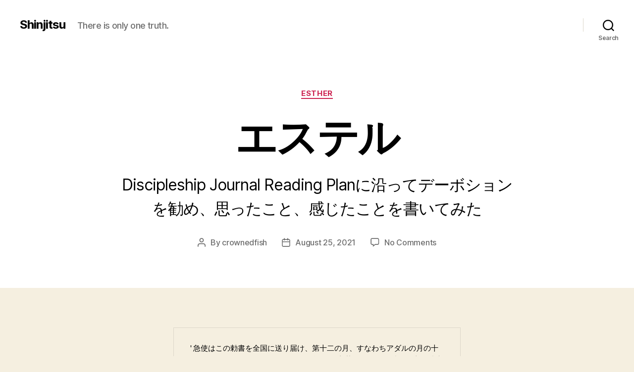

--- FILE ---
content_type: text/html; charset=UTF-8
request_url: https://shinjitsu.org/2021/08/25/%E3%82%A8%E3%82%B9%E3%83%86%E3%83%AB/
body_size: 16811
content:
<!DOCTYPE html>

<html class="no-js" lang="en-US">

	<head>

		<meta charset="UTF-8">
		<meta name="viewport" content="width=device-width, initial-scale=1.0">

		<link rel="profile" href="https://gmpg.org/xfn/11">

		<title>エステル &#8211; Shinjitsu</title>
<meta name='robots' content='max-image-preview:large' />
<link rel="alternate" type="application/rss+xml" title="Shinjitsu &raquo; Feed" href="https://shinjitsu.org/feed/" />
<link rel="alternate" type="application/rss+xml" title="Shinjitsu &raquo; Comments Feed" href="https://shinjitsu.org/comments/feed/" />
<link rel="alternate" type="application/rss+xml" title="Shinjitsu &raquo; エステル Comments Feed" href="https://shinjitsu.org/2021/08/25/%e3%82%a8%e3%82%b9%e3%83%86%e3%83%ab/feed/" />
<link rel="alternate" title="oEmbed (JSON)" type="application/json+oembed" href="https://shinjitsu.org/wp-json/oembed/1.0/embed?url=https%3A%2F%2Fshinjitsu.org%2F2021%2F08%2F25%2F%25e3%2582%25a8%25e3%2582%25b9%25e3%2583%2586%25e3%2583%25ab%2F" />
<link rel="alternate" title="oEmbed (XML)" type="text/xml+oembed" href="https://shinjitsu.org/wp-json/oembed/1.0/embed?url=https%3A%2F%2Fshinjitsu.org%2F2021%2F08%2F25%2F%25e3%2582%25a8%25e3%2582%25b9%25e3%2583%2586%25e3%2583%25ab%2F&#038;format=xml" />
<style id='wp-img-auto-sizes-contain-inline-css'>
img:is([sizes=auto i],[sizes^="auto," i]){contain-intrinsic-size:3000px 1500px}
/*# sourceURL=wp-img-auto-sizes-contain-inline-css */
</style>
<style id='wp-emoji-styles-inline-css'>

	img.wp-smiley, img.emoji {
		display: inline !important;
		border: none !important;
		box-shadow: none !important;
		height: 1em !important;
		width: 1em !important;
		margin: 0 0.07em !important;
		vertical-align: -0.1em !important;
		background: none !important;
		padding: 0 !important;
	}
/*# sourceURL=wp-emoji-styles-inline-css */
</style>
<style id='wp-block-library-inline-css'>
:root{--wp-block-synced-color:#7a00df;--wp-block-synced-color--rgb:122,0,223;--wp-bound-block-color:var(--wp-block-synced-color);--wp-editor-canvas-background:#ddd;--wp-admin-theme-color:#007cba;--wp-admin-theme-color--rgb:0,124,186;--wp-admin-theme-color-darker-10:#006ba1;--wp-admin-theme-color-darker-10--rgb:0,107,160.5;--wp-admin-theme-color-darker-20:#005a87;--wp-admin-theme-color-darker-20--rgb:0,90,135;--wp-admin-border-width-focus:2px}@media (min-resolution:192dpi){:root{--wp-admin-border-width-focus:1.5px}}.wp-element-button{cursor:pointer}:root .has-very-light-gray-background-color{background-color:#eee}:root .has-very-dark-gray-background-color{background-color:#313131}:root .has-very-light-gray-color{color:#eee}:root .has-very-dark-gray-color{color:#313131}:root .has-vivid-green-cyan-to-vivid-cyan-blue-gradient-background{background:linear-gradient(135deg,#00d084,#0693e3)}:root .has-purple-crush-gradient-background{background:linear-gradient(135deg,#34e2e4,#4721fb 50%,#ab1dfe)}:root .has-hazy-dawn-gradient-background{background:linear-gradient(135deg,#faaca8,#dad0ec)}:root .has-subdued-olive-gradient-background{background:linear-gradient(135deg,#fafae1,#67a671)}:root .has-atomic-cream-gradient-background{background:linear-gradient(135deg,#fdd79a,#004a59)}:root .has-nightshade-gradient-background{background:linear-gradient(135deg,#330968,#31cdcf)}:root .has-midnight-gradient-background{background:linear-gradient(135deg,#020381,#2874fc)}:root{--wp--preset--font-size--normal:16px;--wp--preset--font-size--huge:42px}.has-regular-font-size{font-size:1em}.has-larger-font-size{font-size:2.625em}.has-normal-font-size{font-size:var(--wp--preset--font-size--normal)}.has-huge-font-size{font-size:var(--wp--preset--font-size--huge)}.has-text-align-center{text-align:center}.has-text-align-left{text-align:left}.has-text-align-right{text-align:right}.has-fit-text{white-space:nowrap!important}#end-resizable-editor-section{display:none}.aligncenter{clear:both}.items-justified-left{justify-content:flex-start}.items-justified-center{justify-content:center}.items-justified-right{justify-content:flex-end}.items-justified-space-between{justify-content:space-between}.screen-reader-text{border:0;clip-path:inset(50%);height:1px;margin:-1px;overflow:hidden;padding:0;position:absolute;width:1px;word-wrap:normal!important}.screen-reader-text:focus{background-color:#ddd;clip-path:none;color:#444;display:block;font-size:1em;height:auto;left:5px;line-height:normal;padding:15px 23px 14px;text-decoration:none;top:5px;width:auto;z-index:100000}html :where(.has-border-color){border-style:solid}html :where([style*=border-top-color]){border-top-style:solid}html :where([style*=border-right-color]){border-right-style:solid}html :where([style*=border-bottom-color]){border-bottom-style:solid}html :where([style*=border-left-color]){border-left-style:solid}html :where([style*=border-width]){border-style:solid}html :where([style*=border-top-width]){border-top-style:solid}html :where([style*=border-right-width]){border-right-style:solid}html :where([style*=border-bottom-width]){border-bottom-style:solid}html :where([style*=border-left-width]){border-left-style:solid}html :where(img[class*=wp-image-]){height:auto;max-width:100%}:where(figure){margin:0 0 1em}html :where(.is-position-sticky){--wp-admin--admin-bar--position-offset:var(--wp-admin--admin-bar--height,0px)}@media screen and (max-width:600px){html :where(.is-position-sticky){--wp-admin--admin-bar--position-offset:0px}}

/*# sourceURL=wp-block-library-inline-css */
</style><style id='wp-block-list-inline-css'>
ol,ul{box-sizing:border-box}:root :where(.wp-block-list.has-background){padding:1.25em 2.375em}
/*# sourceURL=https://shinjitsu.org/wp-includes/blocks/list/style.min.css */
</style>
<style id='wp-block-paragraph-inline-css'>
.is-small-text{font-size:.875em}.is-regular-text{font-size:1em}.is-large-text{font-size:2.25em}.is-larger-text{font-size:3em}.has-drop-cap:not(:focus):first-letter{float:left;font-size:8.4em;font-style:normal;font-weight:100;line-height:.68;margin:.05em .1em 0 0;text-transform:uppercase}body.rtl .has-drop-cap:not(:focus):first-letter{float:none;margin-left:.1em}p.has-drop-cap.has-background{overflow:hidden}:root :where(p.has-background){padding:1.25em 2.375em}:where(p.has-text-color:not(.has-link-color)) a{color:inherit}p.has-text-align-left[style*="writing-mode:vertical-lr"],p.has-text-align-right[style*="writing-mode:vertical-rl"]{rotate:180deg}
/*# sourceURL=https://shinjitsu.org/wp-includes/blocks/paragraph/style.min.css */
</style>
<style id='wp-block-quote-inline-css'>
.wp-block-quote{box-sizing:border-box;overflow-wrap:break-word}.wp-block-quote.is-large:where(:not(.is-style-plain)),.wp-block-quote.is-style-large:where(:not(.is-style-plain)){margin-bottom:1em;padding:0 1em}.wp-block-quote.is-large:where(:not(.is-style-plain)) p,.wp-block-quote.is-style-large:where(:not(.is-style-plain)) p{font-size:1.5em;font-style:italic;line-height:1.6}.wp-block-quote.is-large:where(:not(.is-style-plain)) cite,.wp-block-quote.is-large:where(:not(.is-style-plain)) footer,.wp-block-quote.is-style-large:where(:not(.is-style-plain)) cite,.wp-block-quote.is-style-large:where(:not(.is-style-plain)) footer{font-size:1.125em;text-align:right}.wp-block-quote>cite{display:block}
/*# sourceURL=https://shinjitsu.org/wp-includes/blocks/quote/style.min.css */
</style>
<style id='wp-block-verse-inline-css'>
pre.wp-block-verse{overflow:auto;white-space:pre-wrap}:where(pre.wp-block-verse){font-family:inherit}
/*# sourceURL=https://shinjitsu.org/wp-includes/blocks/verse/style.min.css */
</style>
<style id='global-styles-inline-css'>
:root{--wp--preset--aspect-ratio--square: 1;--wp--preset--aspect-ratio--4-3: 4/3;--wp--preset--aspect-ratio--3-4: 3/4;--wp--preset--aspect-ratio--3-2: 3/2;--wp--preset--aspect-ratio--2-3: 2/3;--wp--preset--aspect-ratio--16-9: 16/9;--wp--preset--aspect-ratio--9-16: 9/16;--wp--preset--color--black: #000000;--wp--preset--color--cyan-bluish-gray: #abb8c3;--wp--preset--color--white: #ffffff;--wp--preset--color--pale-pink: #f78da7;--wp--preset--color--vivid-red: #cf2e2e;--wp--preset--color--luminous-vivid-orange: #ff6900;--wp--preset--color--luminous-vivid-amber: #fcb900;--wp--preset--color--light-green-cyan: #7bdcb5;--wp--preset--color--vivid-green-cyan: #00d084;--wp--preset--color--pale-cyan-blue: #8ed1fc;--wp--preset--color--vivid-cyan-blue: #0693e3;--wp--preset--color--vivid-purple: #9b51e0;--wp--preset--color--accent: #cd2653;--wp--preset--color--primary: #000000;--wp--preset--color--secondary: #6d6d6d;--wp--preset--color--subtle-background: #dcd7ca;--wp--preset--color--background: #f5efe0;--wp--preset--gradient--vivid-cyan-blue-to-vivid-purple: linear-gradient(135deg,rgb(6,147,227) 0%,rgb(155,81,224) 100%);--wp--preset--gradient--light-green-cyan-to-vivid-green-cyan: linear-gradient(135deg,rgb(122,220,180) 0%,rgb(0,208,130) 100%);--wp--preset--gradient--luminous-vivid-amber-to-luminous-vivid-orange: linear-gradient(135deg,rgb(252,185,0) 0%,rgb(255,105,0) 100%);--wp--preset--gradient--luminous-vivid-orange-to-vivid-red: linear-gradient(135deg,rgb(255,105,0) 0%,rgb(207,46,46) 100%);--wp--preset--gradient--very-light-gray-to-cyan-bluish-gray: linear-gradient(135deg,rgb(238,238,238) 0%,rgb(169,184,195) 100%);--wp--preset--gradient--cool-to-warm-spectrum: linear-gradient(135deg,rgb(74,234,220) 0%,rgb(151,120,209) 20%,rgb(207,42,186) 40%,rgb(238,44,130) 60%,rgb(251,105,98) 80%,rgb(254,248,76) 100%);--wp--preset--gradient--blush-light-purple: linear-gradient(135deg,rgb(255,206,236) 0%,rgb(152,150,240) 100%);--wp--preset--gradient--blush-bordeaux: linear-gradient(135deg,rgb(254,205,165) 0%,rgb(254,45,45) 50%,rgb(107,0,62) 100%);--wp--preset--gradient--luminous-dusk: linear-gradient(135deg,rgb(255,203,112) 0%,rgb(199,81,192) 50%,rgb(65,88,208) 100%);--wp--preset--gradient--pale-ocean: linear-gradient(135deg,rgb(255,245,203) 0%,rgb(182,227,212) 50%,rgb(51,167,181) 100%);--wp--preset--gradient--electric-grass: linear-gradient(135deg,rgb(202,248,128) 0%,rgb(113,206,126) 100%);--wp--preset--gradient--midnight: linear-gradient(135deg,rgb(2,3,129) 0%,rgb(40,116,252) 100%);--wp--preset--font-size--small: 18px;--wp--preset--font-size--medium: 20px;--wp--preset--font-size--large: 26.25px;--wp--preset--font-size--x-large: 42px;--wp--preset--font-size--normal: 21px;--wp--preset--font-size--larger: 32px;--wp--preset--spacing--20: 0.44rem;--wp--preset--spacing--30: 0.67rem;--wp--preset--spacing--40: 1rem;--wp--preset--spacing--50: 1.5rem;--wp--preset--spacing--60: 2.25rem;--wp--preset--spacing--70: 3.38rem;--wp--preset--spacing--80: 5.06rem;--wp--preset--shadow--natural: 6px 6px 9px rgba(0, 0, 0, 0.2);--wp--preset--shadow--deep: 12px 12px 50px rgba(0, 0, 0, 0.4);--wp--preset--shadow--sharp: 6px 6px 0px rgba(0, 0, 0, 0.2);--wp--preset--shadow--outlined: 6px 6px 0px -3px rgb(255, 255, 255), 6px 6px rgb(0, 0, 0);--wp--preset--shadow--crisp: 6px 6px 0px rgb(0, 0, 0);}:where(.is-layout-flex){gap: 0.5em;}:where(.is-layout-grid){gap: 0.5em;}body .is-layout-flex{display: flex;}.is-layout-flex{flex-wrap: wrap;align-items: center;}.is-layout-flex > :is(*, div){margin: 0;}body .is-layout-grid{display: grid;}.is-layout-grid > :is(*, div){margin: 0;}:where(.wp-block-columns.is-layout-flex){gap: 2em;}:where(.wp-block-columns.is-layout-grid){gap: 2em;}:where(.wp-block-post-template.is-layout-flex){gap: 1.25em;}:where(.wp-block-post-template.is-layout-grid){gap: 1.25em;}.has-black-color{color: var(--wp--preset--color--black) !important;}.has-cyan-bluish-gray-color{color: var(--wp--preset--color--cyan-bluish-gray) !important;}.has-white-color{color: var(--wp--preset--color--white) !important;}.has-pale-pink-color{color: var(--wp--preset--color--pale-pink) !important;}.has-vivid-red-color{color: var(--wp--preset--color--vivid-red) !important;}.has-luminous-vivid-orange-color{color: var(--wp--preset--color--luminous-vivid-orange) !important;}.has-luminous-vivid-amber-color{color: var(--wp--preset--color--luminous-vivid-amber) !important;}.has-light-green-cyan-color{color: var(--wp--preset--color--light-green-cyan) !important;}.has-vivid-green-cyan-color{color: var(--wp--preset--color--vivid-green-cyan) !important;}.has-pale-cyan-blue-color{color: var(--wp--preset--color--pale-cyan-blue) !important;}.has-vivid-cyan-blue-color{color: var(--wp--preset--color--vivid-cyan-blue) !important;}.has-vivid-purple-color{color: var(--wp--preset--color--vivid-purple) !important;}.has-black-background-color{background-color: var(--wp--preset--color--black) !important;}.has-cyan-bluish-gray-background-color{background-color: var(--wp--preset--color--cyan-bluish-gray) !important;}.has-white-background-color{background-color: var(--wp--preset--color--white) !important;}.has-pale-pink-background-color{background-color: var(--wp--preset--color--pale-pink) !important;}.has-vivid-red-background-color{background-color: var(--wp--preset--color--vivid-red) !important;}.has-luminous-vivid-orange-background-color{background-color: var(--wp--preset--color--luminous-vivid-orange) !important;}.has-luminous-vivid-amber-background-color{background-color: var(--wp--preset--color--luminous-vivid-amber) !important;}.has-light-green-cyan-background-color{background-color: var(--wp--preset--color--light-green-cyan) !important;}.has-vivid-green-cyan-background-color{background-color: var(--wp--preset--color--vivid-green-cyan) !important;}.has-pale-cyan-blue-background-color{background-color: var(--wp--preset--color--pale-cyan-blue) !important;}.has-vivid-cyan-blue-background-color{background-color: var(--wp--preset--color--vivid-cyan-blue) !important;}.has-vivid-purple-background-color{background-color: var(--wp--preset--color--vivid-purple) !important;}.has-black-border-color{border-color: var(--wp--preset--color--black) !important;}.has-cyan-bluish-gray-border-color{border-color: var(--wp--preset--color--cyan-bluish-gray) !important;}.has-white-border-color{border-color: var(--wp--preset--color--white) !important;}.has-pale-pink-border-color{border-color: var(--wp--preset--color--pale-pink) !important;}.has-vivid-red-border-color{border-color: var(--wp--preset--color--vivid-red) !important;}.has-luminous-vivid-orange-border-color{border-color: var(--wp--preset--color--luminous-vivid-orange) !important;}.has-luminous-vivid-amber-border-color{border-color: var(--wp--preset--color--luminous-vivid-amber) !important;}.has-light-green-cyan-border-color{border-color: var(--wp--preset--color--light-green-cyan) !important;}.has-vivid-green-cyan-border-color{border-color: var(--wp--preset--color--vivid-green-cyan) !important;}.has-pale-cyan-blue-border-color{border-color: var(--wp--preset--color--pale-cyan-blue) !important;}.has-vivid-cyan-blue-border-color{border-color: var(--wp--preset--color--vivid-cyan-blue) !important;}.has-vivid-purple-border-color{border-color: var(--wp--preset--color--vivid-purple) !important;}.has-vivid-cyan-blue-to-vivid-purple-gradient-background{background: var(--wp--preset--gradient--vivid-cyan-blue-to-vivid-purple) !important;}.has-light-green-cyan-to-vivid-green-cyan-gradient-background{background: var(--wp--preset--gradient--light-green-cyan-to-vivid-green-cyan) !important;}.has-luminous-vivid-amber-to-luminous-vivid-orange-gradient-background{background: var(--wp--preset--gradient--luminous-vivid-amber-to-luminous-vivid-orange) !important;}.has-luminous-vivid-orange-to-vivid-red-gradient-background{background: var(--wp--preset--gradient--luminous-vivid-orange-to-vivid-red) !important;}.has-very-light-gray-to-cyan-bluish-gray-gradient-background{background: var(--wp--preset--gradient--very-light-gray-to-cyan-bluish-gray) !important;}.has-cool-to-warm-spectrum-gradient-background{background: var(--wp--preset--gradient--cool-to-warm-spectrum) !important;}.has-blush-light-purple-gradient-background{background: var(--wp--preset--gradient--blush-light-purple) !important;}.has-blush-bordeaux-gradient-background{background: var(--wp--preset--gradient--blush-bordeaux) !important;}.has-luminous-dusk-gradient-background{background: var(--wp--preset--gradient--luminous-dusk) !important;}.has-pale-ocean-gradient-background{background: var(--wp--preset--gradient--pale-ocean) !important;}.has-electric-grass-gradient-background{background: var(--wp--preset--gradient--electric-grass) !important;}.has-midnight-gradient-background{background: var(--wp--preset--gradient--midnight) !important;}.has-small-font-size{font-size: var(--wp--preset--font-size--small) !important;}.has-medium-font-size{font-size: var(--wp--preset--font-size--medium) !important;}.has-large-font-size{font-size: var(--wp--preset--font-size--large) !important;}.has-x-large-font-size{font-size: var(--wp--preset--font-size--x-large) !important;}
/*# sourceURL=global-styles-inline-css */
</style>

<style id='classic-theme-styles-inline-css'>
/*! This file is auto-generated */
.wp-block-button__link{color:#fff;background-color:#32373c;border-radius:9999px;box-shadow:none;text-decoration:none;padding:calc(.667em + 2px) calc(1.333em + 2px);font-size:1.125em}.wp-block-file__button{background:#32373c;color:#fff;text-decoration:none}
/*# sourceURL=/wp-includes/css/classic-themes.min.css */
</style>
<link rel='stylesheet' id='twentytwenty-style-css' href='https://shinjitsu.org/wp-content/themes/twentytwenty/style.css?ver=3.0' media='all' />
<style id='twentytwenty-style-inline-css'>
.color-accent,.color-accent-hover:hover,.color-accent-hover:focus,:root .has-accent-color,.has-drop-cap:not(:focus):first-letter,.wp-block-button.is-style-outline,a { color: #cd2653; }blockquote,.border-color-accent,.border-color-accent-hover:hover,.border-color-accent-hover:focus { border-color: #cd2653; }button,.button,.faux-button,.wp-block-button__link,.wp-block-file .wp-block-file__button,input[type="button"],input[type="reset"],input[type="submit"],.bg-accent,.bg-accent-hover:hover,.bg-accent-hover:focus,:root .has-accent-background-color,.comment-reply-link { background-color: #cd2653; }.fill-children-accent,.fill-children-accent * { fill: #cd2653; }body,.entry-title a,:root .has-primary-color { color: #000000; }:root .has-primary-background-color { background-color: #000000; }cite,figcaption,.wp-caption-text,.post-meta,.entry-content .wp-block-archives li,.entry-content .wp-block-categories li,.entry-content .wp-block-latest-posts li,.wp-block-latest-comments__comment-date,.wp-block-latest-posts__post-date,.wp-block-embed figcaption,.wp-block-image figcaption,.wp-block-pullquote cite,.comment-metadata,.comment-respond .comment-notes,.comment-respond .logged-in-as,.pagination .dots,.entry-content hr:not(.has-background),hr.styled-separator,:root .has-secondary-color { color: #6d6d6d; }:root .has-secondary-background-color { background-color: #6d6d6d; }pre,fieldset,input,textarea,table,table *,hr { border-color: #dcd7ca; }caption,code,code,kbd,samp,.wp-block-table.is-style-stripes tbody tr:nth-child(odd),:root .has-subtle-background-background-color { background-color: #dcd7ca; }.wp-block-table.is-style-stripes { border-bottom-color: #dcd7ca; }.wp-block-latest-posts.is-grid li { border-top-color: #dcd7ca; }:root .has-subtle-background-color { color: #dcd7ca; }body:not(.overlay-header) .primary-menu > li > a,body:not(.overlay-header) .primary-menu > li > .icon,.modal-menu a,.footer-menu a, .footer-widgets a:where(:not(.wp-block-button__link)),#site-footer .wp-block-button.is-style-outline,.wp-block-pullquote:before,.singular:not(.overlay-header) .entry-header a,.archive-header a,.header-footer-group .color-accent,.header-footer-group .color-accent-hover:hover { color: #cd2653; }.social-icons a,#site-footer button:not(.toggle),#site-footer .button,#site-footer .faux-button,#site-footer .wp-block-button__link,#site-footer .wp-block-file__button,#site-footer input[type="button"],#site-footer input[type="reset"],#site-footer input[type="submit"] { background-color: #cd2653; }.header-footer-group,body:not(.overlay-header) #site-header .toggle,.menu-modal .toggle { color: #000000; }body:not(.overlay-header) .primary-menu ul { background-color: #000000; }body:not(.overlay-header) .primary-menu > li > ul:after { border-bottom-color: #000000; }body:not(.overlay-header) .primary-menu ul ul:after { border-left-color: #000000; }.site-description,body:not(.overlay-header) .toggle-inner .toggle-text,.widget .post-date,.widget .rss-date,.widget_archive li,.widget_categories li,.widget cite,.widget_pages li,.widget_meta li,.widget_nav_menu li,.powered-by-wordpress,.footer-credits .privacy-policy,.to-the-top,.singular .entry-header .post-meta,.singular:not(.overlay-header) .entry-header .post-meta a { color: #6d6d6d; }.header-footer-group pre,.header-footer-group fieldset,.header-footer-group input,.header-footer-group textarea,.header-footer-group table,.header-footer-group table *,.footer-nav-widgets-wrapper,#site-footer,.menu-modal nav *,.footer-widgets-outer-wrapper,.footer-top { border-color: #dcd7ca; }.header-footer-group table caption,body:not(.overlay-header) .header-inner .toggle-wrapper::before { background-color: #dcd7ca; }
/*# sourceURL=twentytwenty-style-inline-css */
</style>
<link rel='stylesheet' id='twentytwenty-fonts-css' href='https://shinjitsu.org/wp-content/themes/twentytwenty/assets/css/font-inter.css?ver=3.0' media='all' />
<link rel='stylesheet' id='twentytwenty-print-style-css' href='https://shinjitsu.org/wp-content/themes/twentytwenty/print.css?ver=3.0' media='print' />
<script src="https://shinjitsu.org/wp-content/themes/twentytwenty/assets/js/index.js?ver=3.0" id="twentytwenty-js-js" defer data-wp-strategy="defer"></script>
<link rel="https://api.w.org/" href="https://shinjitsu.org/wp-json/" /><link rel="alternate" title="JSON" type="application/json" href="https://shinjitsu.org/wp-json/wp/v2/posts/1477" /><link rel="EditURI" type="application/rsd+xml" title="RSD" href="https://shinjitsu.org/xmlrpc.php?rsd" />
<meta name="generator" content="WordPress 6.9" />
<link rel="canonical" href="https://shinjitsu.org/2021/08/25/%e3%82%a8%e3%82%b9%e3%83%86%e3%83%ab/" />
<link rel='shortlink' href='https://shinjitsu.org/?p=1477' />
<script>
document.documentElement.className = document.documentElement.className.replace( 'no-js', 'js' );
//# sourceURL=twentytwenty_no_js_class
</script>
<style>.recentcomments a{display:inline !important;padding:0 !important;margin:0 !important;}</style>
	</head>

	<body class="wp-singular post-template-default single single-post postid-1477 single-format-standard wp-embed-responsive wp-theme-twentytwenty singular enable-search-modal missing-post-thumbnail has-single-pagination showing-comments show-avatars footer-top-visible">

		<a class="skip-link screen-reader-text" href="#site-content">Skip to the content</a>
		<header id="site-header" class="header-footer-group">

			<div class="header-inner section-inner">

				<div class="header-titles-wrapper">

					
						<button class="toggle search-toggle mobile-search-toggle" data-toggle-target=".search-modal" data-toggle-body-class="showing-search-modal" data-set-focus=".search-modal .search-field" aria-expanded="false">
							<span class="toggle-inner">
								<span class="toggle-icon">
									<svg class="svg-icon" aria-hidden="true" role="img" focusable="false" xmlns="http://www.w3.org/2000/svg" width="23" height="23" viewBox="0 0 23 23"><path d="M38.710696,48.0601792 L43,52.3494831 L41.3494831,54 L37.0601792,49.710696 C35.2632422,51.1481185 32.9839107,52.0076499 30.5038249,52.0076499 C24.7027226,52.0076499 20,47.3049272 20,41.5038249 C20,35.7027226 24.7027226,31 30.5038249,31 C36.3049272,31 41.0076499,35.7027226 41.0076499,41.5038249 C41.0076499,43.9839107 40.1481185,46.2632422 38.710696,48.0601792 Z M36.3875844,47.1716785 C37.8030221,45.7026647 38.6734666,43.7048964 38.6734666,41.5038249 C38.6734666,36.9918565 35.0157934,33.3341833 30.5038249,33.3341833 C25.9918565,33.3341833 22.3341833,36.9918565 22.3341833,41.5038249 C22.3341833,46.0157934 25.9918565,49.6734666 30.5038249,49.6734666 C32.7048964,49.6734666 34.7026647,48.8030221 36.1716785,47.3875844 C36.2023931,47.347638 36.2360451,47.3092237 36.2726343,47.2726343 C36.3092237,47.2360451 36.347638,47.2023931 36.3875844,47.1716785 Z" transform="translate(-20 -31)" /></svg>								</span>
								<span class="toggle-text">Search</span>
							</span>
						</button><!-- .search-toggle -->

					
					<div class="header-titles">

						<div class="site-title faux-heading"><a href="https://shinjitsu.org/" rel="home">Shinjitsu</a></div><div class="site-description">There is only one truth.</div><!-- .site-description -->
					</div><!-- .header-titles -->

					<button class="toggle nav-toggle mobile-nav-toggle" data-toggle-target=".menu-modal"  data-toggle-body-class="showing-menu-modal" aria-expanded="false" data-set-focus=".close-nav-toggle">
						<span class="toggle-inner">
							<span class="toggle-icon">
								<svg class="svg-icon" aria-hidden="true" role="img" focusable="false" xmlns="http://www.w3.org/2000/svg" width="26" height="7" viewBox="0 0 26 7"><path fill-rule="evenodd" d="M332.5,45 C330.567003,45 329,43.4329966 329,41.5 C329,39.5670034 330.567003,38 332.5,38 C334.432997,38 336,39.5670034 336,41.5 C336,43.4329966 334.432997,45 332.5,45 Z M342,45 C340.067003,45 338.5,43.4329966 338.5,41.5 C338.5,39.5670034 340.067003,38 342,38 C343.932997,38 345.5,39.5670034 345.5,41.5 C345.5,43.4329966 343.932997,45 342,45 Z M351.5,45 C349.567003,45 348,43.4329966 348,41.5 C348,39.5670034 349.567003,38 351.5,38 C353.432997,38 355,39.5670034 355,41.5 C355,43.4329966 353.432997,45 351.5,45 Z" transform="translate(-329 -38)" /></svg>							</span>
							<span class="toggle-text">Menu</span>
						</span>
					</button><!-- .nav-toggle -->

				</div><!-- .header-titles-wrapper -->

				<div class="header-navigation-wrapper">

					
							<nav class="primary-menu-wrapper" aria-label="Horizontal">

								<ul class="primary-menu reset-list-style">

								
								</ul>

							</nav><!-- .primary-menu-wrapper -->

						
						<div class="header-toggles hide-no-js">

						
							<div class="toggle-wrapper search-toggle-wrapper">

								<button class="toggle search-toggle desktop-search-toggle" data-toggle-target=".search-modal" data-toggle-body-class="showing-search-modal" data-set-focus=".search-modal .search-field" aria-expanded="false">
									<span class="toggle-inner">
										<svg class="svg-icon" aria-hidden="true" role="img" focusable="false" xmlns="http://www.w3.org/2000/svg" width="23" height="23" viewBox="0 0 23 23"><path d="M38.710696,48.0601792 L43,52.3494831 L41.3494831,54 L37.0601792,49.710696 C35.2632422,51.1481185 32.9839107,52.0076499 30.5038249,52.0076499 C24.7027226,52.0076499 20,47.3049272 20,41.5038249 C20,35.7027226 24.7027226,31 30.5038249,31 C36.3049272,31 41.0076499,35.7027226 41.0076499,41.5038249 C41.0076499,43.9839107 40.1481185,46.2632422 38.710696,48.0601792 Z M36.3875844,47.1716785 C37.8030221,45.7026647 38.6734666,43.7048964 38.6734666,41.5038249 C38.6734666,36.9918565 35.0157934,33.3341833 30.5038249,33.3341833 C25.9918565,33.3341833 22.3341833,36.9918565 22.3341833,41.5038249 C22.3341833,46.0157934 25.9918565,49.6734666 30.5038249,49.6734666 C32.7048964,49.6734666 34.7026647,48.8030221 36.1716785,47.3875844 C36.2023931,47.347638 36.2360451,47.3092237 36.2726343,47.2726343 C36.3092237,47.2360451 36.347638,47.2023931 36.3875844,47.1716785 Z" transform="translate(-20 -31)" /></svg>										<span class="toggle-text">Search</span>
									</span>
								</button><!-- .search-toggle -->

							</div>

							
						</div><!-- .header-toggles -->
						
				</div><!-- .header-navigation-wrapper -->

			</div><!-- .header-inner -->

			<div class="search-modal cover-modal header-footer-group" data-modal-target-string=".search-modal" role="dialog" aria-modal="true" aria-label="Search">

	<div class="search-modal-inner modal-inner">

		<div class="section-inner">

			<form role="search" aria-label="Search for:" method="get" class="search-form" action="https://shinjitsu.org/">
	<label for="search-form-1">
		<span class="screen-reader-text">
			Search for:		</span>
		<input type="search" id="search-form-1" class="search-field" placeholder="Search &hellip;" value="" name="s" />
	</label>
	<input type="submit" class="search-submit" value="Search" />
</form>

			<button class="toggle search-untoggle close-search-toggle fill-children-current-color" data-toggle-target=".search-modal" data-toggle-body-class="showing-search-modal" data-set-focus=".search-modal .search-field">
				<span class="screen-reader-text">
					Close search				</span>
				<svg class="svg-icon" aria-hidden="true" role="img" focusable="false" xmlns="http://www.w3.org/2000/svg" width="16" height="16" viewBox="0 0 16 16"><polygon fill="" fill-rule="evenodd" points="6.852 7.649 .399 1.195 1.445 .149 7.899 6.602 14.352 .149 15.399 1.195 8.945 7.649 15.399 14.102 14.352 15.149 7.899 8.695 1.445 15.149 .399 14.102" /></svg>			</button><!-- .search-toggle -->

		</div><!-- .section-inner -->

	</div><!-- .search-modal-inner -->

</div><!-- .menu-modal -->

		</header><!-- #site-header -->

		
<div class="menu-modal cover-modal header-footer-group" data-modal-target-string=".menu-modal">

	<div class="menu-modal-inner modal-inner">

		<div class="menu-wrapper section-inner">

			<div class="menu-top">

				<button class="toggle close-nav-toggle fill-children-current-color" data-toggle-target=".menu-modal" data-toggle-body-class="showing-menu-modal" data-set-focus=".menu-modal">
					<span class="toggle-text">Close Menu</span>
					<svg class="svg-icon" aria-hidden="true" role="img" focusable="false" xmlns="http://www.w3.org/2000/svg" width="16" height="16" viewBox="0 0 16 16"><polygon fill="" fill-rule="evenodd" points="6.852 7.649 .399 1.195 1.445 .149 7.899 6.602 14.352 .149 15.399 1.195 8.945 7.649 15.399 14.102 14.352 15.149 7.899 8.695 1.445 15.149 .399 14.102" /></svg>				</button><!-- .nav-toggle -->

				
					<nav class="mobile-menu" aria-label="Mobile">

						<ul class="modal-menu reset-list-style">

						
						</ul>

					</nav>

					
			</div><!-- .menu-top -->

			<div class="menu-bottom">

				
			</div><!-- .menu-bottom -->

		</div><!-- .menu-wrapper -->

	</div><!-- .menu-modal-inner -->

</div><!-- .menu-modal -->

<main id="site-content">

	
<article class="post-1477 post type-post status-publish format-standard hentry category-esther" id="post-1477">

	
<header class="entry-header has-text-align-center header-footer-group">

	<div class="entry-header-inner section-inner medium">

		
			<div class="entry-categories">
				<span class="screen-reader-text">
					Categories				</span>
				<div class="entry-categories-inner">
					<a href="https://shinjitsu.org/category/esther/" rel="category tag">Esther</a>				</div><!-- .entry-categories-inner -->
			</div><!-- .entry-categories -->

			<h1 class="entry-title">エステル</h1>
			<div class="intro-text section-inner max-percentage small">
				<p>Discipleship Journal Reading Planに沿ってデーボションを勧め、思ったこと、感じたことを書いてみた</p>
			</div>

			
		<div class="post-meta-wrapper post-meta-single post-meta-single-top">

			<ul class="post-meta">

									<li class="post-author meta-wrapper">
						<span class="meta-icon">
							<span class="screen-reader-text">
								Post author							</span>
							<svg class="svg-icon" aria-hidden="true" role="img" focusable="false" xmlns="http://www.w3.org/2000/svg" width="18" height="20" viewBox="0 0 18 20"><path fill="" d="M18,19 C18,19.5522847 17.5522847,20 17,20 C16.4477153,20 16,19.5522847 16,19 L16,17 C16,15.3431458 14.6568542,14 13,14 L5,14 C3.34314575,14 2,15.3431458 2,17 L2,19 C2,19.5522847 1.55228475,20 1,20 C0.44771525,20 0,19.5522847 0,19 L0,17 C0,14.2385763 2.23857625,12 5,12 L13,12 C15.7614237,12 18,14.2385763 18,17 L18,19 Z M9,10 C6.23857625,10 4,7.76142375 4,5 C4,2.23857625 6.23857625,0 9,0 C11.7614237,0 14,2.23857625 14,5 C14,7.76142375 11.7614237,10 9,10 Z M9,8 C10.6568542,8 12,6.65685425 12,5 C12,3.34314575 10.6568542,2 9,2 C7.34314575,2 6,3.34314575 6,5 C6,6.65685425 7.34314575,8 9,8 Z" /></svg>						</span>
						<span class="meta-text">
							By <a href="https://shinjitsu.org/author/crownedfish/">crownedfish</a>						</span>
					</li>
										<li class="post-date meta-wrapper">
						<span class="meta-icon">
							<span class="screen-reader-text">
								Post date							</span>
							<svg class="svg-icon" aria-hidden="true" role="img" focusable="false" xmlns="http://www.w3.org/2000/svg" width="18" height="19" viewBox="0 0 18 19"><path fill="" d="M4.60069444,4.09375 L3.25,4.09375 C2.47334957,4.09375 1.84375,4.72334957 1.84375,5.5 L1.84375,7.26736111 L16.15625,7.26736111 L16.15625,5.5 C16.15625,4.72334957 15.5266504,4.09375 14.75,4.09375 L13.3993056,4.09375 L13.3993056,4.55555556 C13.3993056,5.02154581 13.0215458,5.39930556 12.5555556,5.39930556 C12.0895653,5.39930556 11.7118056,5.02154581 11.7118056,4.55555556 L11.7118056,4.09375 L6.28819444,4.09375 L6.28819444,4.55555556 C6.28819444,5.02154581 5.9104347,5.39930556 5.44444444,5.39930556 C4.97845419,5.39930556 4.60069444,5.02154581 4.60069444,4.55555556 L4.60069444,4.09375 Z M6.28819444,2.40625 L11.7118056,2.40625 L11.7118056,1 C11.7118056,0.534009742 12.0895653,0.15625 12.5555556,0.15625 C13.0215458,0.15625 13.3993056,0.534009742 13.3993056,1 L13.3993056,2.40625 L14.75,2.40625 C16.4586309,2.40625 17.84375,3.79136906 17.84375,5.5 L17.84375,15.875 C17.84375,17.5836309 16.4586309,18.96875 14.75,18.96875 L3.25,18.96875 C1.54136906,18.96875 0.15625,17.5836309 0.15625,15.875 L0.15625,5.5 C0.15625,3.79136906 1.54136906,2.40625 3.25,2.40625 L4.60069444,2.40625 L4.60069444,1 C4.60069444,0.534009742 4.97845419,0.15625 5.44444444,0.15625 C5.9104347,0.15625 6.28819444,0.534009742 6.28819444,1 L6.28819444,2.40625 Z M1.84375,8.95486111 L1.84375,15.875 C1.84375,16.6516504 2.47334957,17.28125 3.25,17.28125 L14.75,17.28125 C15.5266504,17.28125 16.15625,16.6516504 16.15625,15.875 L16.15625,8.95486111 L1.84375,8.95486111 Z" /></svg>						</span>
						<span class="meta-text">
							<a href="https://shinjitsu.org/2021/08/25/%e3%82%a8%e3%82%b9%e3%83%86%e3%83%ab/">August 25, 2021</a>
						</span>
					</li>
										<li class="post-comment-link meta-wrapper">
						<span class="meta-icon">
							<svg class="svg-icon" aria-hidden="true" role="img" focusable="false" xmlns="http://www.w3.org/2000/svg" width="19" height="19" viewBox="0 0 19 19"><path d="M9.43016863,13.2235931 C9.58624731,13.094699 9.7823475,13.0241935 9.98476849,13.0241935 L15.0564516,13.0241935 C15.8581553,13.0241935 16.5080645,12.3742843 16.5080645,11.5725806 L16.5080645,3.44354839 C16.5080645,2.64184472 15.8581553,1.99193548 15.0564516,1.99193548 L3.44354839,1.99193548 C2.64184472,1.99193548 1.99193548,2.64184472 1.99193548,3.44354839 L1.99193548,11.5725806 C1.99193548,12.3742843 2.64184472,13.0241935 3.44354839,13.0241935 L5.76612903,13.0241935 C6.24715123,13.0241935 6.63709677,13.4141391 6.63709677,13.8951613 L6.63709677,15.5301903 L9.43016863,13.2235931 Z M3.44354839,14.766129 C1.67980032,14.766129 0.25,13.3363287 0.25,11.5725806 L0.25,3.44354839 C0.25,1.67980032 1.67980032,0.25 3.44354839,0.25 L15.0564516,0.25 C16.8201997,0.25 18.25,1.67980032 18.25,3.44354839 L18.25,11.5725806 C18.25,13.3363287 16.8201997,14.766129 15.0564516,14.766129 L10.2979143,14.766129 L6.32072889,18.0506004 C5.75274472,18.5196577 4.89516129,18.1156602 4.89516129,17.3790323 L4.89516129,14.766129 L3.44354839,14.766129 Z" /></svg>						</span>
						<span class="meta-text">
							<a href="https://shinjitsu.org/2021/08/25/%e3%82%a8%e3%82%b9%e3%83%86%e3%83%ab/#respond">No Comments<span class="screen-reader-text"> on エステル</span></a>						</span>
					</li>
					
			</ul><!-- .post-meta -->

		</div><!-- .post-meta-wrapper -->

		
	</div><!-- .entry-header-inner -->

</header><!-- .entry-header -->

	<div class="post-inner thin ">

		<div class="entry-content">

			
<pre class="wp-block-verse">'急使はこの勅書を全国に送り届け、第十二の月、すなわちアダルの月の十三日に、しかもその日のうちに、ユダヤ人は老若男女を問わず一人残らず滅ぼされ、殺され、絶滅させられ、その持ち物は没収されることとなった。 '　エステル記 3:13</pre>



<p>ハマンはペルシア帝国の高い地位についたが、モルデカイはハマンに対して「ひざまずかず、敬礼しなかった」。ハマンはモルデカイに対して権威者だったが何故敬意を示さなかったか？二つ理由が考えられる。一つは、ハマンはアガグ人（またの名はアマレク人）であり、アマレク人はかつて神がイスラエルに根絶やしに（忘れられたように）するように命じた人々 (申命記25:17-19, 出エジプト17:8-16)。アマレク人であるハマンは「忘れるべき」存在なので、敬意を示すことはできなかった。二つ目に、当時権威者として置かれた人は神格化されていて、その人に敬意を示すということは、その「神」を崇拝する行為になってしまう。この二つの理由から、モルデカイはハマンに敬意を示さなかった。結果として、ハマンはモルデカイのみならず、モルデカイの民であるユダヤ人全員を根絶やしにするよう、王に働きかけた。</p>



<p>人は高い地位に置かれると高慢になりがち。それは政治のみならず、「先生」と呼ばれる立場、リーダーや管理者と言う立場などでもなりうる。自分の振舞いに関係なく、周りから敬意をもとめ、自分が特別な存在だと勘違いする。しかし、敬意を得るためにはまず自分がリーダーとしての素質を現わさなければならない。その中心的な素質はイエスがみせたサーバント・リーダーシップ(ピリピ2) と創世記1:28に書かれているkabashを実行すること。kabashというのは「支配し、耕し、組織化」することもあるが、対象者が「繁栄し、成長し、栄えるようにする」責任がある。敬意を求めるのではなく、相手の得を高めることがリーダーとしての役目。</p>



<pre class="wp-block-verse">'こうして王の命令によって、どの町のユダヤ人にも自分たちの命を守るために集合し、自分たちを迫害する民族や州の軍隊を女や子供に至るまで一人残らず滅ぼし、殺し、絶滅させ、その持ち物を奪い取ることが許された。 '　エステル記 8:11</pre>



<p>ペルシアのルールとして王の指輪で印を押された文章は取り消すことができない。ユダヤ人を根絶やしにする文章はまだ有効であったが、エステルの働きにより、王はユダヤ人に自分たちを守る権利を与えた。ユダヤ人は自分たちから攻撃することができなかったが、攻撃されたときに身を守ることができた。また、攻撃する側に与えられた権利と同じ権利がユダヤ人に与えられた：「女や子供に至るまで一人残らず滅ぼし、殺し、絶滅させ、その持ち物を奪い取る」。</p>



<p>ここから得られることとしては</p>



<ul class="wp-block-list"><li>神を敬う人は権威も敬う (ローマ13:1)。ユダヤ人は王の命令が無ければ命を守るための集合はしなかった。命令があって初めて身を守るよう集合した。キリスト者は神が与えた権威に従うことによって、神に従っていることを自覚する。</li><li>可能な限り周りの人との平和と保つ (ローマ12:18)。エステル書を見る限り、ユダヤ人はペルシア帝国にいる人たちと平和に暮らしていて、モリデカイのように王に仕えている人もいた。キリスト者はこの世と敵対するのではなく、世の中で起きていることを理解し、世の光としてキリストのために影響し、地の塩として神の創造を守る役割を担う。</li><li>命の守る (ヤコブ1:27)。ユダヤ人が王の命令を受けて自分たちの命を守ったように、キリスト者も自分たちの命はもちろん、周りの人たちの命をも守る義務がある。特に立場の弱い人たちに手を差し伸べて、形のある支援を提供する必要がある。</li><li>いのちを守る (1ペテロ3:15, 2テモテ2:24-25)。ユダヤ人はペルシア帝国の支配下であっても、神の律法を守り続けた (エステル3:8)。キリスト者も、信じていることを聖書を通して説明できるように準備し、聖書の教えや福音を伝える行動に出なければならない。</li></ul>



<pre class="wp-block-verse">'こうして王の命令によって、どの町のユダヤ人にも自分たちの命を守るために集合し、自分たちを迫害する民族や州の軍隊を女や子供に至るまで一人残らず滅ぼし、殺し、絶滅させ、その持ち物を奪い取ることが許された。 モルデカイが紫と白の王服に、大きな黄金の冠と白と赤の上着を着け、王の前から退出してくると、スサの都は歓声に包まれた。 それはユダヤ人にとって輝かしく、祝うべきこと、喜ばしく、誉れあることであった。 王の命令とその定めが届くと、州という州、町という町で、ユダヤ人は喜び祝い、宴会を開いて楽しくその日を過ごした。その地の民族にもユダヤ人になろうとする者が多く出た。ユダヤ人に対する恐れに襲われたからである。'　エステル記 8:11,15-17</pre>



<p>ユダヤ人を根絶やしにする命令が、ユダヤ人に命を守る命令で帳消しにされ、さらにモルデカイやエステルの政治的影響力を恐れ、ユダヤ人となった人が大勢いた。それぞれの動機は違うし、安心のためにユダヤ人となった人もいたかもしれない。しかし、「神の民」と呼ばれる人が増えたことを喜び、神の権威がペルシア帝国をも動かした偉大さを称えるきっかけとなる。</p>



<blockquote class="wp-block-quote is-layout-flow wp-block-quote-is-layout-flow"><p>ペルシャ人の多くはユダヤ教に帰依したが、彼らが割礼を受けたかどうかは定かではない。しかし、彼らが偶像崇拝を放棄し、真の神を崇拝するようになったことは確かです。このような改宗者はいつの時代にもいましたが、特にユダヤ人の生活が非常に豊かだったダビデやソロモンの時代にはいました。ハマンはユダヤ人を絶滅させようと考えましたが、問題の中で、彼らの数が非常に増え、多くの人が彼らに加わったことが証明されています。ユダヤ人が喜びと楽しみを持っていたとき、人々の多くがユダヤ人になったことを覚えておいてください。宗教を公言している人々の聖なる陽気さは、彼らの信仰にとって大きな装飾であり、他の人々に宗教心を持つように誘い、励ますものです。しかし、この時期に多くの人々がユダヤ人になった理由として、別の理由も挙げられています。それは、ユダヤ人の恐れが彼らに及んだということです。彼らは、この重大な局面において、神の摂理がいかに素晴らしく彼らを所有し、彼らのために働いたかを見て、彼らは偉大であり、彼らの中にいた者は幸せであると考えた。そして、彼らは自分たちが手に負えない存在であり、自分たちが敵対することは惨めであると考えた。彼らは、ハマンの運命を見て、ユダヤ人に危害を加える者がいれば、それは彼らの危険につながることをはっきりと理解し、それゆえ、自分たちの安全のために、彼らに加わったのです。イスラエルの神と争おうと考えるのは愚かなことであり、したがって、神に服従しようと考えるのは賢明なことです。</p><cite>https://biblehub.com/commentaries/benson/esther/8.htm</cite></blockquote>



<p>キリスト者になる、教会に加わる、ということになるまで様々なきっかけがある。礼拝で説教を聞いた、というのも一つかもしれないし、日常の生活でクリスチャンとの関わりや、教会主催のコンサートやキャンプでもイエスに導かれる。「口実であれ、真実であれ、とにかく、キリストが告げ知らされているのですから、わたしはそれを喜んでいます。これからも喜びます。」ピリピ1:18</p>

		</div><!-- .entry-content -->

	</div><!-- .post-inner -->

	<div class="section-inner">
		
	</div><!-- .section-inner -->

	
	<nav class="pagination-single section-inner" aria-label="Post">

		<hr class="styled-separator is-style-wide" aria-hidden="true" />

		<div class="pagination-single-inner">

			
				<a class="previous-post" href="https://shinjitsu.org/2021/08/23/%e3%83%86%e3%83%88%e3%82%b93/">
					<span class="arrow" aria-hidden="true">&larr;</span>
					<span class="title"><span class="title-inner">テトス3</span></span>
				</a>

				
				<a class="next-post" href="https://shinjitsu.org/2021/09/01/%e3%83%98%e3%83%96%e3%83%ab119/">
					<span class="arrow" aria-hidden="true">&rarr;</span>
						<span class="title"><span class="title-inner">ヘブル1:1~9</span></span>
				</a>
				
		</div><!-- .pagination-single-inner -->

		<hr class="styled-separator is-style-wide" aria-hidden="true" />

	</nav><!-- .pagination-single -->

	
		<div class="comments-wrapper section-inner">

				<div id="respond" class="comment-respond">
		<h2 id="reply-title" class="comment-reply-title">Leave a Reply <small><a rel="nofollow" id="cancel-comment-reply-link" href="/2021/08/25/%E3%82%A8%E3%82%B9%E3%83%86%E3%83%AB/#respond" style="display:none;">Cancel reply</a></small></h2><form action="https://shinjitsu.org/wp-comments-post.php" method="post" id="commentform" class="section-inner thin max-percentage"><p class="comment-notes"><span id="email-notes">Your email address will not be published.</span> <span class="required-field-message">Required fields are marked <span class="required">*</span></span></p><p class="comment-form-comment"><label for="comment">Comment <span class="required">*</span></label> <textarea id="comment" name="comment" cols="45" rows="8" maxlength="65525" required></textarea></p><p class="comment-form-author"><label for="author">Name <span class="required">*</span></label> <input id="author" name="author" type="text" value="" size="30" maxlength="245" autocomplete="name" required /></p>
<p class="comment-form-email"><label for="email">Email <span class="required">*</span></label> <input id="email" name="email" type="email" value="" size="30" maxlength="100" aria-describedby="email-notes" autocomplete="email" required /></p>
<p class="comment-form-url"><label for="url">Website</label> <input id="url" name="url" type="url" value="" size="30" maxlength="200" autocomplete="url" /></p>
<p class="form-submit"><input name="submit" type="submit" id="submit" class="submit" value="Post Comment" /> <input type='hidden' name='comment_post_ID' value='1477' id='comment_post_ID' />
<input type='hidden' name='comment_parent' id='comment_parent' value='0' />
</p><p style="display: none;"><input type="hidden" id="akismet_comment_nonce" name="akismet_comment_nonce" value="1d9fc59132" /></p><p style="display: none !important;" class="akismet-fields-container" data-prefix="ak_"><label>&#916;<textarea name="ak_hp_textarea" cols="45" rows="8" maxlength="100"></textarea></label><input type="hidden" id="ak_js_1" name="ak_js" value="185"/><script>document.getElementById( "ak_js_1" ).setAttribute( "value", ( new Date() ).getTime() );</script></p></form>	</div><!-- #respond -->
	
		</div><!-- .comments-wrapper -->

		
</article><!-- .post -->

</main><!-- #site-content -->


	<div class="footer-nav-widgets-wrapper header-footer-group">

		<div class="footer-inner section-inner">

			
			
				<aside class="footer-widgets-outer-wrapper">

					<div class="footer-widgets-wrapper">

						
							<div class="footer-widgets column-one grid-item">
								<div class="widget widget_search"><div class="widget-content"><form role="search"  method="get" class="search-form" action="https://shinjitsu.org/">
	<label for="search-form-2">
		<span class="screen-reader-text">
			Search for:		</span>
		<input type="search" id="search-form-2" class="search-field" placeholder="Search &hellip;" value="" name="s" />
	</label>
	<input type="submit" class="search-submit" value="Search" />
</form>
</div></div>
		<div class="widget widget_recent_entries"><div class="widget-content">
		<h2 class="widget-title subheading heading-size-3">Recent Posts</h2><nav aria-label="Recent Posts">
		<ul>
											<li>
					<a href="https://shinjitsu.org/2025/12/27/the-ultimate-hedge-why-contentment-is-the-shrewdest-financial-move/">The Ultimate Hedge: Why Contentment is the Shrewdest Financial Move</a>
									</li>
											<li>
					<a href="https://shinjitsu.org/2025/12/27/%e7%a9%b6%e6%a5%b5%e3%81%ae%e3%83%98%e3%83%83%e3%82%b8%ef%bc%9a%e4%b8%8d%e8%aa%a0%e5%ae%9f%e3%81%aa%e7%ae%a1%e7%90%86%e4%ba%ba%e3%81%ab%e5%ad%a6%e3%81%b6%e3%80%8c%e6%b0%b8%e9%81%a0%e3%81%ae%e8%b3%a2/">究極のヘッジ：不誠実な管理人に学ぶ「永遠の賢さ」と知られざる利得</a>
									</li>
											<li>
					<a href="https://shinjitsu.org/2025/06/14/more-than-agreement-unpacking-biblical-unity-in-east-and-west/">More Than Agreement: Unpacking Biblical Unity in East and West</a>
									</li>
											<li>
					<a href="https://shinjitsu.org/2024/07/07/on-our-first-childs-baptism/">On our first child&#8217;s baptism</a>
									</li>
											<li>
					<a href="https://shinjitsu.org/2023/12/30/%e4%b8%8d%e6%95%ac%e8%99%94%e3%81%aa%e8%80%85%e3%81%9f%e3%81%a1%e3%81%ab%e5%af%be%e6%8a%97%e3%81%99%e3%82%8b%e3%81%ab%e3%81%af/">不敬虔な者たちと対処法</a>
									</li>
					</ul>

		</nav></div></div><div class="widget widget_recent_comments"><div class="widget-content"><h2 class="widget-title subheading heading-size-3">Recent Comments</h2><nav aria-label="Recent Comments"><ul id="recentcomments"></ul></nav></div></div><div class="widget widget_archive"><div class="widget-content"><h2 class="widget-title subheading heading-size-3">Archives</h2><nav aria-label="Archives">
			<ul>
					<li><a href='https://shinjitsu.org/2025/12/'>December 2025</a></li>
	<li><a href='https://shinjitsu.org/2025/06/'>June 2025</a></li>
	<li><a href='https://shinjitsu.org/2024/07/'>July 2024</a></li>
	<li><a href='https://shinjitsu.org/2023/12/'>December 2023</a></li>
	<li><a href='https://shinjitsu.org/2023/08/'>August 2023</a></li>
	<li><a href='https://shinjitsu.org/2023/06/'>June 2023</a></li>
	<li><a href='https://shinjitsu.org/2023/05/'>May 2023</a></li>
	<li><a href='https://shinjitsu.org/2023/04/'>April 2023</a></li>
	<li><a href='https://shinjitsu.org/2022/09/'>September 2022</a></li>
	<li><a href='https://shinjitsu.org/2022/02/'>February 2022</a></li>
	<li><a href='https://shinjitsu.org/2021/12/'>December 2021</a></li>
	<li><a href='https://shinjitsu.org/2021/11/'>November 2021</a></li>
	<li><a href='https://shinjitsu.org/2021/10/'>October 2021</a></li>
	<li><a href='https://shinjitsu.org/2021/09/'>September 2021</a></li>
	<li><a href='https://shinjitsu.org/2021/08/'>August 2021</a></li>
	<li><a href='https://shinjitsu.org/2021/07/'>July 2021</a></li>
	<li><a href='https://shinjitsu.org/2021/06/'>June 2021</a></li>
	<li><a href='https://shinjitsu.org/2021/05/'>May 2021</a></li>
	<li><a href='https://shinjitsu.org/2021/04/'>April 2021</a></li>
	<li><a href='https://shinjitsu.org/2021/03/'>March 2021</a></li>
	<li><a href='https://shinjitsu.org/2021/01/'>January 2021</a></li>
	<li><a href='https://shinjitsu.org/2020/08/'>August 2020</a></li>
	<li><a href='https://shinjitsu.org/2020/06/'>June 2020</a></li>
	<li><a href='https://shinjitsu.org/2020/05/'>May 2020</a></li>
	<li><a href='https://shinjitsu.org/2019/10/'>October 2019</a></li>
	<li><a href='https://shinjitsu.org/2019/07/'>July 2019</a></li>
	<li><a href='https://shinjitsu.org/2019/04/'>April 2019</a></li>
	<li><a href='https://shinjitsu.org/2019/02/'>February 2019</a></li>
	<li><a href='https://shinjitsu.org/2018/10/'>October 2018</a></li>
	<li><a href='https://shinjitsu.org/2017/04/'>April 2017</a></li>
	<li><a href='https://shinjitsu.org/2017/03/'>March 2017</a></li>
	<li><a href='https://shinjitsu.org/2017/02/'>February 2017</a></li>
	<li><a href='https://shinjitsu.org/2016/12/'>December 2016</a></li>
	<li><a href='https://shinjitsu.org/2016/09/'>September 2016</a></li>
	<li><a href='https://shinjitsu.org/2016/07/'>July 2016</a></li>
	<li><a href='https://shinjitsu.org/2016/05/'>May 2016</a></li>
	<li><a href='https://shinjitsu.org/2016/04/'>April 2016</a></li>
	<li><a href='https://shinjitsu.org/2016/03/'>March 2016</a></li>
	<li><a href='https://shinjitsu.org/2015/11/'>November 2015</a></li>
	<li><a href='https://shinjitsu.org/2013/12/'>December 2013</a></li>
	<li><a href='https://shinjitsu.org/2013/11/'>November 2013</a></li>
			</ul>

			</nav></div></div><div class="widget widget_categories"><div class="widget-content"><h2 class="widget-title subheading heading-size-3">Categories</h2><nav aria-label="Categories">
			<ul>
					<li class="cat-item cat-item-25"><a href="https://shinjitsu.org/category/1-john/">1 John</a>
</li>
	<li class="cat-item cat-item-26"><a href="https://shinjitsu.org/category/2-john/">2 John</a>
</li>
	<li class="cat-item cat-item-27"><a href="https://shinjitsu.org/category/3-john/">3 John</a>
</li>
	<li class="cat-item cat-item-32"><a href="https://shinjitsu.org/category/amos/">Amos</a>
</li>
	<li class="cat-item cat-item-5"><a href="https://shinjitsu.org/category/christian-life/">Christian Life</a>
</li>
	<li class="cat-item cat-item-16"><a href="https://shinjitsu.org/category/church/">Church</a>
</li>
	<li class="cat-item cat-item-12"><a href="https://shinjitsu.org/category/colossians/">Colossians</a>
</li>
	<li class="cat-item cat-item-23"><a href="https://shinjitsu.org/category/ecclesiastes/">Ecclesiastes</a>
</li>
	<li class="cat-item cat-item-9"><a href="https://shinjitsu.org/category/ephesians/">Ephesians</a>
</li>
	<li class="cat-item cat-item-18"><a href="https://shinjitsu.org/category/esther/">Esther</a>
</li>
	<li class="cat-item cat-item-6"><a href="https://shinjitsu.org/category/gospel/">Gospel</a>
</li>
	<li class="cat-item cat-item-34"><a href="https://shinjitsu.org/category/habakkuk/">Habakkuk</a>
</li>
	<li class="cat-item cat-item-36"><a href="https://shinjitsu.org/category/haggai/">Haggai</a>
</li>
	<li class="cat-item cat-item-19"><a href="https://shinjitsu.org/category/hebrews/">Hebrews</a>
</li>
	<li class="cat-item cat-item-29"><a href="https://shinjitsu.org/category/hosea/">Hosea</a>
</li>
	<li class="cat-item cat-item-21"><a href="https://shinjitsu.org/category/james/">James</a>
</li>
	<li class="cat-item cat-item-30"><a href="https://shinjitsu.org/category/joel/">Joel</a>
</li>
	<li class="cat-item cat-item-31"><a href="https://shinjitsu.org/category/john/">John</a>
</li>
	<li class="cat-item cat-item-11"><a href="https://shinjitsu.org/category/jonah/">Jonah</a>
</li>
	<li class="cat-item cat-item-28"><a href="https://shinjitsu.org/category/jude/">Jude</a>
</li>
	<li class="cat-item cat-item-40"><a href="https://shinjitsu.org/category/malachi/">Malachi</a>
</li>
	<li class="cat-item cat-item-33"><a href="https://shinjitsu.org/category/micah/">Micah</a>
</li>
	<li class="cat-item cat-item-38"><a href="https://shinjitsu.org/category/nahum/">Nahum</a>
</li>
	<li class="cat-item cat-item-39"><a href="https://shinjitsu.org/category/obadiah/">Obadiah</a>
</li>
	<li class="cat-item cat-item-22"><a href="https://shinjitsu.org/category/peter/">Peter</a>
</li>
	<li class="cat-item cat-item-17"><a href="https://shinjitsu.org/category/philemon/">Philemon</a>
</li>
	<li class="cat-item cat-item-10"><a href="https://shinjitsu.org/category/philippians/">Philippians</a>
</li>
	<li class="cat-item cat-item-20"><a href="https://shinjitsu.org/category/proverbs/">Proverbs</a>
</li>
	<li class="cat-item cat-item-24"><a href="https://shinjitsu.org/category/romans/">Romans</a>
</li>
	<li class="cat-item cat-item-7"><a href="https://shinjitsu.org/category/special-topics/">Special Topics</a>
</li>
	<li class="cat-item cat-item-13"><a href="https://shinjitsu.org/category/thessalonians/">Thessalonians</a>
</li>
	<li class="cat-item cat-item-14"><a href="https://shinjitsu.org/category/timothy/">Timothy</a>
</li>
	<li class="cat-item cat-item-15"><a href="https://shinjitsu.org/category/titus/">Titus</a>
</li>
	<li class="cat-item cat-item-8"><a href="https://shinjitsu.org/category/work/">Work</a>
</li>
	<li class="cat-item cat-item-41"><a href="https://shinjitsu.org/category/worship/">Worship</a>
</li>
	<li class="cat-item cat-item-37"><a href="https://shinjitsu.org/category/zechariah/">Zechariah</a>
</li>
	<li class="cat-item cat-item-35"><a href="https://shinjitsu.org/category/zephaniah/">Zephaniah</a>
</li>
			</ul>

			</nav></div></div><div class="widget widget_meta"><div class="widget-content"><h2 class="widget-title subheading heading-size-3">Meta</h2><nav aria-label="Meta">
		<ul>
						<li><a href="https://shinjitsu.org/wp-login.php">Log in</a></li>
			<li><a href="https://shinjitsu.org/feed/">Entries feed</a></li>
			<li><a href="https://shinjitsu.org/comments/feed/">Comments feed</a></li>

			<li><a href="https://wordpress.org/">WordPress.org</a></li>
		</ul>

		</nav></div></div>							</div>

						
						
					</div><!-- .footer-widgets-wrapper -->

				</aside><!-- .footer-widgets-outer-wrapper -->

			
		</div><!-- .footer-inner -->

	</div><!-- .footer-nav-widgets-wrapper -->

	
			<footer id="site-footer" class="header-footer-group">

				<div class="section-inner">

					<div class="footer-credits">

						<p class="footer-copyright">&copy;
							2026							<a href="https://shinjitsu.org/">Shinjitsu</a>
						</p><!-- .footer-copyright -->

						
						<p class="powered-by-wordpress">
							<a href="https://wordpress.org/">
								Powered by WordPress							</a>
						</p><!-- .powered-by-wordpress -->

					</div><!-- .footer-credits -->

					<a class="to-the-top" href="#site-header">
						<span class="to-the-top-long">
							To the top <span class="arrow" aria-hidden="true">&uarr;</span>						</span><!-- .to-the-top-long -->
						<span class="to-the-top-short">
							Up <span class="arrow" aria-hidden="true">&uarr;</span>						</span><!-- .to-the-top-short -->
					</a><!-- .to-the-top -->

				</div><!-- .section-inner -->

			</footer><!-- #site-footer -->

		<script type="speculationrules">
{"prefetch":[{"source":"document","where":{"and":[{"href_matches":"/*"},{"not":{"href_matches":["/wp-*.php","/wp-admin/*","/wp-content/uploads/*","/wp-content/*","/wp-content/plugins/*","/wp-content/themes/twentytwenty/*","/*\\?(.+)"]}},{"not":{"selector_matches":"a[rel~=\"nofollow\"]"}},{"not":{"selector_matches":".no-prefetch, .no-prefetch a"}}]},"eagerness":"conservative"}]}
</script>
<script src="https://shinjitsu.org/wp-includes/js/comment-reply.min.js?ver=6.9" id="comment-reply-js" async data-wp-strategy="async" fetchpriority="low"></script>
<script defer src="https://shinjitsu.org/wp-content/plugins/akismet/_inc/akismet-frontend.js?ver=1763038000" id="akismet-frontend-js"></script>
<script id="wp-emoji-settings" type="application/json">
{"baseUrl":"https://s.w.org/images/core/emoji/17.0.2/72x72/","ext":".png","svgUrl":"https://s.w.org/images/core/emoji/17.0.2/svg/","svgExt":".svg","source":{"concatemoji":"https://shinjitsu.org/wp-includes/js/wp-emoji-release.min.js?ver=6.9"}}
</script>
<script type="module">
/*! This file is auto-generated */
const a=JSON.parse(document.getElementById("wp-emoji-settings").textContent),o=(window._wpemojiSettings=a,"wpEmojiSettingsSupports"),s=["flag","emoji"];function i(e){try{var t={supportTests:e,timestamp:(new Date).valueOf()};sessionStorage.setItem(o,JSON.stringify(t))}catch(e){}}function c(e,t,n){e.clearRect(0,0,e.canvas.width,e.canvas.height),e.fillText(t,0,0);t=new Uint32Array(e.getImageData(0,0,e.canvas.width,e.canvas.height).data);e.clearRect(0,0,e.canvas.width,e.canvas.height),e.fillText(n,0,0);const a=new Uint32Array(e.getImageData(0,0,e.canvas.width,e.canvas.height).data);return t.every((e,t)=>e===a[t])}function p(e,t){e.clearRect(0,0,e.canvas.width,e.canvas.height),e.fillText(t,0,0);var n=e.getImageData(16,16,1,1);for(let e=0;e<n.data.length;e++)if(0!==n.data[e])return!1;return!0}function u(e,t,n,a){switch(t){case"flag":return n(e,"\ud83c\udff3\ufe0f\u200d\u26a7\ufe0f","\ud83c\udff3\ufe0f\u200b\u26a7\ufe0f")?!1:!n(e,"\ud83c\udde8\ud83c\uddf6","\ud83c\udde8\u200b\ud83c\uddf6")&&!n(e,"\ud83c\udff4\udb40\udc67\udb40\udc62\udb40\udc65\udb40\udc6e\udb40\udc67\udb40\udc7f","\ud83c\udff4\u200b\udb40\udc67\u200b\udb40\udc62\u200b\udb40\udc65\u200b\udb40\udc6e\u200b\udb40\udc67\u200b\udb40\udc7f");case"emoji":return!a(e,"\ud83e\u1fac8")}return!1}function f(e,t,n,a){let r;const o=(r="undefined"!=typeof WorkerGlobalScope&&self instanceof WorkerGlobalScope?new OffscreenCanvas(300,150):document.createElement("canvas")).getContext("2d",{willReadFrequently:!0}),s=(o.textBaseline="top",o.font="600 32px Arial",{});return e.forEach(e=>{s[e]=t(o,e,n,a)}),s}function r(e){var t=document.createElement("script");t.src=e,t.defer=!0,document.head.appendChild(t)}a.supports={everything:!0,everythingExceptFlag:!0},new Promise(t=>{let n=function(){try{var e=JSON.parse(sessionStorage.getItem(o));if("object"==typeof e&&"number"==typeof e.timestamp&&(new Date).valueOf()<e.timestamp+604800&&"object"==typeof e.supportTests)return e.supportTests}catch(e){}return null}();if(!n){if("undefined"!=typeof Worker&&"undefined"!=typeof OffscreenCanvas&&"undefined"!=typeof URL&&URL.createObjectURL&&"undefined"!=typeof Blob)try{var e="postMessage("+f.toString()+"("+[JSON.stringify(s),u.toString(),c.toString(),p.toString()].join(",")+"));",a=new Blob([e],{type:"text/javascript"});const r=new Worker(URL.createObjectURL(a),{name:"wpTestEmojiSupports"});return void(r.onmessage=e=>{i(n=e.data),r.terminate(),t(n)})}catch(e){}i(n=f(s,u,c,p))}t(n)}).then(e=>{for(const n in e)a.supports[n]=e[n],a.supports.everything=a.supports.everything&&a.supports[n],"flag"!==n&&(a.supports.everythingExceptFlag=a.supports.everythingExceptFlag&&a.supports[n]);var t;a.supports.everythingExceptFlag=a.supports.everythingExceptFlag&&!a.supports.flag,a.supports.everything||((t=a.source||{}).concatemoji?r(t.concatemoji):t.wpemoji&&t.twemoji&&(r(t.twemoji),r(t.wpemoji)))});
//# sourceURL=https://shinjitsu.org/wp-includes/js/wp-emoji-loader.min.js
</script>

	</body>
</html>
